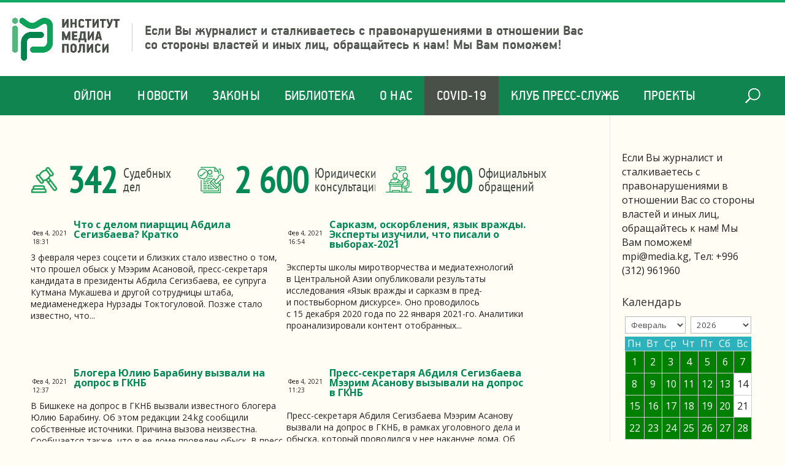

--- FILE ---
content_type: text/html; charset=UTF-8
request_url: https://media.kg/2021/02/04/
body_size: 18720
content:
<!DOCTYPE html>
<html lang="ru-RU">
<head>
	<meta charset="UTF-8" />
<meta http-equiv="X-UA-Compatible" content="IE=edge">
	<link rel="pingback" href="https://media.kg/xmlrpc.php" />

	<script type="text/javascript">
		document.documentElement.className = 'js';
	</script>

	<script>var et_site_url='https://media.kg';var et_post_id='0';function et_core_page_resource_fallback(a,b){"undefined"===typeof b&&(b=a.sheet.cssRules&&0===a.sheet.cssRules.length);b&&(a.onerror=null,a.onload=null,a.href?a.href=et_site_url+"/?et_core_page_resource="+a.id+et_post_id:a.src&&(a.src=et_site_url+"/?et_core_page_resource="+a.id+et_post_id))}
</script><meta name='robots' content='noindex, follow' />
	<style>img:is([sizes="auto" i], [sizes^="auto," i]) { contain-intrinsic-size: 3000px 1500px }</style>
	
	<!-- This site is optimized with the Yoast SEO plugin v24.2 - https://yoast.com/wordpress/plugins/seo/ -->
	<title>04.02.2021 - Институт Медиа Полиси</title>
	<meta property="og:locale" content="ru_RU" />
	<meta property="og:type" content="website" />
	<meta property="og:title" content="04.02.2021 - Институт Медиа Полиси" />
	<meta property="og:url" content="https://media.kg/2021/02/04/" />
	<meta property="og:site_name" content="Институт Медиа Полиси" />
	<meta name="twitter:card" content="summary_large_image" />
	<script type="application/ld+json" class="yoast-schema-graph">{"@context":"https://schema.org","@graph":[{"@type":"CollectionPage","@id":"https://media.kg/2021/02/04/","url":"https://media.kg/2021/02/04/","name":"04.02.2021 - Институт Медиа Полиси","isPartOf":{"@id":"https://media.kg/#website"},"breadcrumb":{"@id":"https://media.kg/2021/02/04/#breadcrumb"},"inLanguage":"ru-RU"},{"@type":"BreadcrumbList","@id":"https://media.kg/2021/02/04/#breadcrumb","itemListElement":[{"@type":"ListItem","position":1,"name":"Главная","item":"https://media.kg/"},{"@type":"ListItem","position":2,"name":"Архивы для 04.02.2021"}]},{"@type":"WebSite","@id":"https://media.kg/#website","url":"https://media.kg/","name":"Институт Медиа Полиси","description":"Защита прав журналистов и СМИ в Кыргызстане","potentialAction":[{"@type":"SearchAction","target":{"@type":"EntryPoint","urlTemplate":"https://media.kg/?s={search_term_string}"},"query-input":{"@type":"PropertyValueSpecification","valueRequired":true,"valueName":"search_term_string"}}],"inLanguage":"ru-RU"}]}</script>
	<!-- / Yoast SEO plugin. -->


<link rel='dns-prefetch' href='//fonts.googleapis.com' />
<link rel="alternate" type="application/rss+xml" title="Институт Медиа Полиси &raquo; Лента" href="https://media.kg/feed/" />
		<!-- This site uses the Google Analytics by MonsterInsights plugin v9.2.4 - Using Analytics tracking - https://www.monsterinsights.com/ -->
		<!-- Примечание: MonsterInsights в настоящее время не настроен на этом сайте. Владелец сайта должен пройти аутентификацию в Google Analytics на панели настроек MonsterInsights. -->
					<!-- No tracking code set -->
				<!-- / Google Analytics by MonsterInsights -->
		<script type="text/javascript">
/* <![CDATA[ */
window._wpemojiSettings = {"baseUrl":"https:\/\/s.w.org\/images\/core\/emoji\/15.0.3\/72x72\/","ext":".png","svgUrl":"https:\/\/s.w.org\/images\/core\/emoji\/15.0.3\/svg\/","svgExt":".svg","source":{"concatemoji":"https:\/\/media.kg\/wp-includes\/js\/wp-emoji-release.min.js?ver=6.7.4"}};
/*! This file is auto-generated */
!function(i,n){var o,s,e;function c(e){try{var t={supportTests:e,timestamp:(new Date).valueOf()};sessionStorage.setItem(o,JSON.stringify(t))}catch(e){}}function p(e,t,n){e.clearRect(0,0,e.canvas.width,e.canvas.height),e.fillText(t,0,0);var t=new Uint32Array(e.getImageData(0,0,e.canvas.width,e.canvas.height).data),r=(e.clearRect(0,0,e.canvas.width,e.canvas.height),e.fillText(n,0,0),new Uint32Array(e.getImageData(0,0,e.canvas.width,e.canvas.height).data));return t.every(function(e,t){return e===r[t]})}function u(e,t,n){switch(t){case"flag":return n(e,"\ud83c\udff3\ufe0f\u200d\u26a7\ufe0f","\ud83c\udff3\ufe0f\u200b\u26a7\ufe0f")?!1:!n(e,"\ud83c\uddfa\ud83c\uddf3","\ud83c\uddfa\u200b\ud83c\uddf3")&&!n(e,"\ud83c\udff4\udb40\udc67\udb40\udc62\udb40\udc65\udb40\udc6e\udb40\udc67\udb40\udc7f","\ud83c\udff4\u200b\udb40\udc67\u200b\udb40\udc62\u200b\udb40\udc65\u200b\udb40\udc6e\u200b\udb40\udc67\u200b\udb40\udc7f");case"emoji":return!n(e,"\ud83d\udc26\u200d\u2b1b","\ud83d\udc26\u200b\u2b1b")}return!1}function f(e,t,n){var r="undefined"!=typeof WorkerGlobalScope&&self instanceof WorkerGlobalScope?new OffscreenCanvas(300,150):i.createElement("canvas"),a=r.getContext("2d",{willReadFrequently:!0}),o=(a.textBaseline="top",a.font="600 32px Arial",{});return e.forEach(function(e){o[e]=t(a,e,n)}),o}function t(e){var t=i.createElement("script");t.src=e,t.defer=!0,i.head.appendChild(t)}"undefined"!=typeof Promise&&(o="wpEmojiSettingsSupports",s=["flag","emoji"],n.supports={everything:!0,everythingExceptFlag:!0},e=new Promise(function(e){i.addEventListener("DOMContentLoaded",e,{once:!0})}),new Promise(function(t){var n=function(){try{var e=JSON.parse(sessionStorage.getItem(o));if("object"==typeof e&&"number"==typeof e.timestamp&&(new Date).valueOf()<e.timestamp+604800&&"object"==typeof e.supportTests)return e.supportTests}catch(e){}return null}();if(!n){if("undefined"!=typeof Worker&&"undefined"!=typeof OffscreenCanvas&&"undefined"!=typeof URL&&URL.createObjectURL&&"undefined"!=typeof Blob)try{var e="postMessage("+f.toString()+"("+[JSON.stringify(s),u.toString(),p.toString()].join(",")+"));",r=new Blob([e],{type:"text/javascript"}),a=new Worker(URL.createObjectURL(r),{name:"wpTestEmojiSupports"});return void(a.onmessage=function(e){c(n=e.data),a.terminate(),t(n)})}catch(e){}c(n=f(s,u,p))}t(n)}).then(function(e){for(var t in e)n.supports[t]=e[t],n.supports.everything=n.supports.everything&&n.supports[t],"flag"!==t&&(n.supports.everythingExceptFlag=n.supports.everythingExceptFlag&&n.supports[t]);n.supports.everythingExceptFlag=n.supports.everythingExceptFlag&&!n.supports.flag,n.DOMReady=!1,n.readyCallback=function(){n.DOMReady=!0}}).then(function(){return e}).then(function(){var e;n.supports.everything||(n.readyCallback(),(e=n.source||{}).concatemoji?t(e.concatemoji):e.wpemoji&&e.twemoji&&(t(e.twemoji),t(e.wpemoji)))}))}((window,document),window._wpemojiSettings);
/* ]]> */
</script>
<meta content="Divi Perfekt v.1.0.0" name="generator"/><style id='wp-emoji-styles-inline-css' type='text/css'>

	img.wp-smiley, img.emoji {
		display: inline !important;
		border: none !important;
		box-shadow: none !important;
		height: 1em !important;
		width: 1em !important;
		margin: 0 0.07em !important;
		vertical-align: -0.1em !important;
		background: none !important;
		padding: 0 !important;
	}
</style>
<link rel='stylesheet' id='wp-block-library-css' href='https://media.kg/wp-includes/css/dist/block-library/style.min.css?ver=6.7.4' type='text/css' media='all' />
<style id='classic-theme-styles-inline-css' type='text/css'>
/*! This file is auto-generated */
.wp-block-button__link{color:#fff;background-color:#32373c;border-radius:9999px;box-shadow:none;text-decoration:none;padding:calc(.667em + 2px) calc(1.333em + 2px);font-size:1.125em}.wp-block-file__button{background:#32373c;color:#fff;text-decoration:none}
</style>
<style id='global-styles-inline-css' type='text/css'>
:root{--wp--preset--aspect-ratio--square: 1;--wp--preset--aspect-ratio--4-3: 4/3;--wp--preset--aspect-ratio--3-4: 3/4;--wp--preset--aspect-ratio--3-2: 3/2;--wp--preset--aspect-ratio--2-3: 2/3;--wp--preset--aspect-ratio--16-9: 16/9;--wp--preset--aspect-ratio--9-16: 9/16;--wp--preset--color--black: #000000;--wp--preset--color--cyan-bluish-gray: #abb8c3;--wp--preset--color--white: #ffffff;--wp--preset--color--pale-pink: #f78da7;--wp--preset--color--vivid-red: #cf2e2e;--wp--preset--color--luminous-vivid-orange: #ff6900;--wp--preset--color--luminous-vivid-amber: #fcb900;--wp--preset--color--light-green-cyan: #7bdcb5;--wp--preset--color--vivid-green-cyan: #00d084;--wp--preset--color--pale-cyan-blue: #8ed1fc;--wp--preset--color--vivid-cyan-blue: #0693e3;--wp--preset--color--vivid-purple: #9b51e0;--wp--preset--gradient--vivid-cyan-blue-to-vivid-purple: linear-gradient(135deg,rgba(6,147,227,1) 0%,rgb(155,81,224) 100%);--wp--preset--gradient--light-green-cyan-to-vivid-green-cyan: linear-gradient(135deg,rgb(122,220,180) 0%,rgb(0,208,130) 100%);--wp--preset--gradient--luminous-vivid-amber-to-luminous-vivid-orange: linear-gradient(135deg,rgba(252,185,0,1) 0%,rgba(255,105,0,1) 100%);--wp--preset--gradient--luminous-vivid-orange-to-vivid-red: linear-gradient(135deg,rgba(255,105,0,1) 0%,rgb(207,46,46) 100%);--wp--preset--gradient--very-light-gray-to-cyan-bluish-gray: linear-gradient(135deg,rgb(238,238,238) 0%,rgb(169,184,195) 100%);--wp--preset--gradient--cool-to-warm-spectrum: linear-gradient(135deg,rgb(74,234,220) 0%,rgb(151,120,209) 20%,rgb(207,42,186) 40%,rgb(238,44,130) 60%,rgb(251,105,98) 80%,rgb(254,248,76) 100%);--wp--preset--gradient--blush-light-purple: linear-gradient(135deg,rgb(255,206,236) 0%,rgb(152,150,240) 100%);--wp--preset--gradient--blush-bordeaux: linear-gradient(135deg,rgb(254,205,165) 0%,rgb(254,45,45) 50%,rgb(107,0,62) 100%);--wp--preset--gradient--luminous-dusk: linear-gradient(135deg,rgb(255,203,112) 0%,rgb(199,81,192) 50%,rgb(65,88,208) 100%);--wp--preset--gradient--pale-ocean: linear-gradient(135deg,rgb(255,245,203) 0%,rgb(182,227,212) 50%,rgb(51,167,181) 100%);--wp--preset--gradient--electric-grass: linear-gradient(135deg,rgb(202,248,128) 0%,rgb(113,206,126) 100%);--wp--preset--gradient--midnight: linear-gradient(135deg,rgb(2,3,129) 0%,rgb(40,116,252) 100%);--wp--preset--font-size--small: 13px;--wp--preset--font-size--medium: 20px;--wp--preset--font-size--large: 36px;--wp--preset--font-size--x-large: 42px;--wp--preset--spacing--20: 0.44rem;--wp--preset--spacing--30: 0.67rem;--wp--preset--spacing--40: 1rem;--wp--preset--spacing--50: 1.5rem;--wp--preset--spacing--60: 2.25rem;--wp--preset--spacing--70: 3.38rem;--wp--preset--spacing--80: 5.06rem;--wp--preset--shadow--natural: 6px 6px 9px rgba(0, 0, 0, 0.2);--wp--preset--shadow--deep: 12px 12px 50px rgba(0, 0, 0, 0.4);--wp--preset--shadow--sharp: 6px 6px 0px rgba(0, 0, 0, 0.2);--wp--preset--shadow--outlined: 6px 6px 0px -3px rgba(255, 255, 255, 1), 6px 6px rgba(0, 0, 0, 1);--wp--preset--shadow--crisp: 6px 6px 0px rgba(0, 0, 0, 1);}:where(.is-layout-flex){gap: 0.5em;}:where(.is-layout-grid){gap: 0.5em;}body .is-layout-flex{display: flex;}.is-layout-flex{flex-wrap: wrap;align-items: center;}.is-layout-flex > :is(*, div){margin: 0;}body .is-layout-grid{display: grid;}.is-layout-grid > :is(*, div){margin: 0;}:where(.wp-block-columns.is-layout-flex){gap: 2em;}:where(.wp-block-columns.is-layout-grid){gap: 2em;}:where(.wp-block-post-template.is-layout-flex){gap: 1.25em;}:where(.wp-block-post-template.is-layout-grid){gap: 1.25em;}.has-black-color{color: var(--wp--preset--color--black) !important;}.has-cyan-bluish-gray-color{color: var(--wp--preset--color--cyan-bluish-gray) !important;}.has-white-color{color: var(--wp--preset--color--white) !important;}.has-pale-pink-color{color: var(--wp--preset--color--pale-pink) !important;}.has-vivid-red-color{color: var(--wp--preset--color--vivid-red) !important;}.has-luminous-vivid-orange-color{color: var(--wp--preset--color--luminous-vivid-orange) !important;}.has-luminous-vivid-amber-color{color: var(--wp--preset--color--luminous-vivid-amber) !important;}.has-light-green-cyan-color{color: var(--wp--preset--color--light-green-cyan) !important;}.has-vivid-green-cyan-color{color: var(--wp--preset--color--vivid-green-cyan) !important;}.has-pale-cyan-blue-color{color: var(--wp--preset--color--pale-cyan-blue) !important;}.has-vivid-cyan-blue-color{color: var(--wp--preset--color--vivid-cyan-blue) !important;}.has-vivid-purple-color{color: var(--wp--preset--color--vivid-purple) !important;}.has-black-background-color{background-color: var(--wp--preset--color--black) !important;}.has-cyan-bluish-gray-background-color{background-color: var(--wp--preset--color--cyan-bluish-gray) !important;}.has-white-background-color{background-color: var(--wp--preset--color--white) !important;}.has-pale-pink-background-color{background-color: var(--wp--preset--color--pale-pink) !important;}.has-vivid-red-background-color{background-color: var(--wp--preset--color--vivid-red) !important;}.has-luminous-vivid-orange-background-color{background-color: var(--wp--preset--color--luminous-vivid-orange) !important;}.has-luminous-vivid-amber-background-color{background-color: var(--wp--preset--color--luminous-vivid-amber) !important;}.has-light-green-cyan-background-color{background-color: var(--wp--preset--color--light-green-cyan) !important;}.has-vivid-green-cyan-background-color{background-color: var(--wp--preset--color--vivid-green-cyan) !important;}.has-pale-cyan-blue-background-color{background-color: var(--wp--preset--color--pale-cyan-blue) !important;}.has-vivid-cyan-blue-background-color{background-color: var(--wp--preset--color--vivid-cyan-blue) !important;}.has-vivid-purple-background-color{background-color: var(--wp--preset--color--vivid-purple) !important;}.has-black-border-color{border-color: var(--wp--preset--color--black) !important;}.has-cyan-bluish-gray-border-color{border-color: var(--wp--preset--color--cyan-bluish-gray) !important;}.has-white-border-color{border-color: var(--wp--preset--color--white) !important;}.has-pale-pink-border-color{border-color: var(--wp--preset--color--pale-pink) !important;}.has-vivid-red-border-color{border-color: var(--wp--preset--color--vivid-red) !important;}.has-luminous-vivid-orange-border-color{border-color: var(--wp--preset--color--luminous-vivid-orange) !important;}.has-luminous-vivid-amber-border-color{border-color: var(--wp--preset--color--luminous-vivid-amber) !important;}.has-light-green-cyan-border-color{border-color: var(--wp--preset--color--light-green-cyan) !important;}.has-vivid-green-cyan-border-color{border-color: var(--wp--preset--color--vivid-green-cyan) !important;}.has-pale-cyan-blue-border-color{border-color: var(--wp--preset--color--pale-cyan-blue) !important;}.has-vivid-cyan-blue-border-color{border-color: var(--wp--preset--color--vivid-cyan-blue) !important;}.has-vivid-purple-border-color{border-color: var(--wp--preset--color--vivid-purple) !important;}.has-vivid-cyan-blue-to-vivid-purple-gradient-background{background: var(--wp--preset--gradient--vivid-cyan-blue-to-vivid-purple) !important;}.has-light-green-cyan-to-vivid-green-cyan-gradient-background{background: var(--wp--preset--gradient--light-green-cyan-to-vivid-green-cyan) !important;}.has-luminous-vivid-amber-to-luminous-vivid-orange-gradient-background{background: var(--wp--preset--gradient--luminous-vivid-amber-to-luminous-vivid-orange) !important;}.has-luminous-vivid-orange-to-vivid-red-gradient-background{background: var(--wp--preset--gradient--luminous-vivid-orange-to-vivid-red) !important;}.has-very-light-gray-to-cyan-bluish-gray-gradient-background{background: var(--wp--preset--gradient--very-light-gray-to-cyan-bluish-gray) !important;}.has-cool-to-warm-spectrum-gradient-background{background: var(--wp--preset--gradient--cool-to-warm-spectrum) !important;}.has-blush-light-purple-gradient-background{background: var(--wp--preset--gradient--blush-light-purple) !important;}.has-blush-bordeaux-gradient-background{background: var(--wp--preset--gradient--blush-bordeaux) !important;}.has-luminous-dusk-gradient-background{background: var(--wp--preset--gradient--luminous-dusk) !important;}.has-pale-ocean-gradient-background{background: var(--wp--preset--gradient--pale-ocean) !important;}.has-electric-grass-gradient-background{background: var(--wp--preset--gradient--electric-grass) !important;}.has-midnight-gradient-background{background: var(--wp--preset--gradient--midnight) !important;}.has-small-font-size{font-size: var(--wp--preset--font-size--small) !important;}.has-medium-font-size{font-size: var(--wp--preset--font-size--medium) !important;}.has-large-font-size{font-size: var(--wp--preset--font-size--large) !important;}.has-x-large-font-size{font-size: var(--wp--preset--font-size--x-large) !important;}
:where(.wp-block-post-template.is-layout-flex){gap: 1.25em;}:where(.wp-block-post-template.is-layout-grid){gap: 1.25em;}
:where(.wp-block-columns.is-layout-flex){gap: 2em;}:where(.wp-block-columns.is-layout-grid){gap: 2em;}
:root :where(.wp-block-pullquote){font-size: 1.5em;line-height: 1.6;}
</style>
<link rel='stylesheet' id='divi-style-css' href='https://media.kg/wp-content/themes/Divi/style.css?v=112&#038;ver=6.7.4' type='text/css' media='all' />
<link rel='stylesheet' id='divi-sub-style-css' href='https://media.kg/wp-content/themes/divi-media/style.css?ver=6.7.4' type='text/css' media='all' />
<link rel='stylesheet' id='divi-fonts-css' href='https://fonts.googleapis.com/css?family=Open+Sans:300italic,400italic,600italic,700italic,800italic,400,300,600,700,800&#038;subset=latin,latin-ext' type='text/css' media='all' />
<link rel='stylesheet' id='wp-pagenavi-css' href='https://media.kg/wp-content/plugins/wp-pagenavi/pagenavi-css.css?ver=2.70' type='text/css' media='all' />
<link rel='stylesheet' id='dashicons-css' href='https://media.kg/wp-includes/css/dashicons.min.css?ver=6.7.4' type='text/css' media='all' />
<script type="text/javascript" src="https://media.kg/wp-includes/js/jquery/jquery.min.js?ver=3.7.1" id="jquery-core-js"></script>
<script type="text/javascript" src="https://media.kg/wp-includes/js/jquery/jquery-migrate.min.js?ver=3.4.1" id="jquery-migrate-js"></script>
<script type="text/javascript" id="et-core-api-spam-recaptcha-js-extra">
/* <![CDATA[ */
var et_core_api_spam_recaptcha = {"site_key":"","page_action":{"action":"chtosdelompiarshhiczabdilasegizbaevakratko"}};
/* ]]> */
</script>
<script type="text/javascript" src="https://media.kg/wp-content/themes/Divi/core/admin/js/recaptcha.js?ver=6.7.4" id="et-core-api-spam-recaptcha-js"></script>
<link rel="https://api.w.org/" href="https://media.kg/wp-json/" /><link rel="EditURI" type="application/rsd+xml" title="RSD" href="https://media.kg/xmlrpc.php?rsd" />
<meta name="generator" content="WordPress 6.7.4" />

	<script type="text/javascript">
	    var ajaxurl = 'https://media.kg/wp-admin/admin-ajax.php';
	</script>

	<style type="text/css">
		.ajax-calendar{
			position:relative;
		}

		#ajax_ac_widget th {
		background: none repeat scroll 0 0 #2cb2bc;
		color: #FFFFFF;
		font-weight: normal;
		padding: 5px 1px;
		text-align: center;
		 font-size: 16px;
		}
		#ajax_ac_widget {
			padding: 5px;
		}
		
		#ajax_ac_widget td {
			border: 1px solid #CCCCCC;
			text-align: center;
		}
		
		#my-calendar a {
			background: none repeat scroll 0 0 #008000;
			color: #FFFFFF;
			display: block;
			padding: 6px 0;
			width: 100% !important;
		}
		#my-calendar{
			width:100%;
		}
		
		
		#my_calender span {
			display: block;
			padding: 6px 0;
			width: 100% !important;
		}
		
		#today a,#today span {
			   background: none repeat scroll 0 0 #2cb2bc !important;
			color: #FFFFFF;
		}
		#ajax_ac_widget #my_year {
			float: right;
		}
		.select_ca #my_month {
			float: left;
		}

	</style>
	<meta name="viewport" content="width=device-width, initial-scale=1.0, maximum-scale=1.0, user-scalable=0" /><link rel="shortcut icon" href="" /><!-- Global site tag (gtag.js) - Google Analytics -->
<script async src="https://www.googletagmanager.com/gtag/js?id=UA-140796172-1"></script>
<script>
  window.dataLayer = window.dataLayer || [];
  function gtag(){dataLayer.push(arguments);}
  gtag('js', new Date());

  gtag('config', 'UA-140796172-1');
</script>

<script>
jQuery(document).ready(function(){       
	jQuery(window).scroll(function(){
	  var sticky = jQuery('#et-top-navigation'),
		  scroll = jQuery(window).scrollTop();

	  if (scroll >= 124) {
		  sticky.addClass('fixed'); 
		  jQuery('#main-header').addClass('fixed');
	  } else {
		  sticky.removeClass('fixed'); 
		  jQuery('#main-header').removeClass('fixed');
	  }
	});
});
</script>
<link rel="shortcut icon" href="/favicon.png" type="image/png"><link rel="stylesheet" id="et-divi-customizer-global-cached-inline-styles" href="https://media.kg/wp-content/et-cache/global/et-divi-customizer-global-1766344707425.min.css" onerror="et_core_page_resource_fallback(this, true)" onload="et_core_page_resource_fallback(this)" /></head>
<body class="archive date et_pb_button_helper_class et_non_fixed_nav et_show_nav et_primary_nav_dropdown_animation_fade et_secondary_nav_dropdown_animation_fade et_header_style_centered et_pb_footer_columns4 et_cover_background et_pb_gutter osx et_pb_gutters3 et_right_sidebar et_divi_theme et-db et_minified_js et_minified_css">
	<div class="social_private"></div>
	<div id="page-container">

	
	
			<header id="main-header" data-height-onload="66">
			<div class="container clearfix et_menu_container">
							<div class="logo_container">
					<span class="logo_helper"></span>
					<a href="https://media.kg/">
						<img src="http://www.media.kg/wp-content/uploads/2020/02/logo.png" alt="Институт Медиа Полиси" id="logo" data-height-percentage="54" />
					</a>
					<div class="logo-slogan">
						Если Вы журналист и сталкиваетесь с правонарушениями в
						отношении Вас со стороны властей и иных лиц, обращайтесь к нам!
						Мы Вам поможем!
					</div>
										<div id="et_top_search">
						<span id="et_search_icon"></span>
					</div>
									</div>
							
			</div> <!-- .container -->
			<div id="et-top-navigation" data-height="66" data-fixed-height="40">
											<nav id="top-menu-nav">
						<ul id="top-menu" class="nav"><li id="menu-item-25402" class="menu-item menu-item-type-post_type menu-item-object-page menu-item-25402"><a href="https://media.kg/oilon/">Ойлон</a></li>
<li id="menu-item-25389" class="menu-item menu-item-type-taxonomy menu-item-object-category menu-item-25389"><a href="https://media.kg/category/news/">Новости</a></li>
<li id="menu-item-30026" class="menu-item menu-item-type-post_type menu-item-object-page menu-item-30026"><a href="https://media.kg/zakony/" title="Законы КР о СМИ">Законы</a></li>
<li id="menu-item-27709" class="menu-item menu-item-type-post_type menu-item-object-page menu-item-27709"><a href="https://media.kg/biblioteka/">Библиотека</a></li>
<li id="menu-item-25765" class="menu-item menu-item-type-post_type menu-item-object-page menu-item-25765"><a href="https://media.kg/about-us/">О нас</a></li>
<li id="menu-item-28152" class="menu-item menu-item-type-custom menu-item-object-custom menu-item-28152"><a href="https://media.kg/covid-19-vse-materialy/28116/">COVID-19</a></li>
<li id="menu-item-30252" class="menu-item menu-item-type-post_type menu-item-object-page menu-item-30252"><a href="https://media.kg/klub-press-sluzhb-2/">Клуб Пресс-служб</a></li>
<li id="menu-item-32324" class="menu-item menu-item-type-post_type menu-item-object-page menu-item-32324"><a href="https://media.kg/blogi/">ПРОЕКТЫ</a></li>
</ul>						</nav>
					
					
					

					<div id="et_mobile_nav_menu">
				<div class="mobile_nav closed">
					<span class="select_page">Выбрать раздел</span>
					<span class="mobile_menu_bar mobile_menu_bar_toggle"></span>
				</div>
			</div>

					<div class="et_search_outer">
						<div class="container et_search_form_container">
							<form role="search" method="get" class="et-search-form" action="https://media.kg/">
							<input type="search" class="et-search-field" placeholder="Поиск &hellip;" value="" name="s" title="Поиск:" />							</form>
							<span class="et_close_search_field"></span>
						</div>
					</div>
				</div> <!-- #et-top-navigation -->
		</header> <!-- #main-header -->
			<div id="et-main-area">
	
    <div id="main-content">
        <div class="container">
            <div id="content-area" class="clearfix">
                <div id="left-area">

                    <div class="et_pb_section et_pb_section_0 et_section_regular">
                        <div class="et_pb_row et_pb_row_0 blc_numbers">
                            <div class="et_pb_column et_pb_column_1_3 et_pb_column_0  et_pb_css_mix_blend_mode_passthrough">
                                <a href="https://media.kg/courting-the-media/">
                                    <div class="et_pb_module et_pb_text et_pb_text_0 top-counters counts-wrap et_clickable  et_pb_text_align_left et_pb_bg_layout_light">
                                        <div class="et_pb_text_inner">
                                            <div class="counts__val">342</div>
                                            <div class="counts__name">Судебных<br>дел</div>
                                        </div>
                                    </div> <!-- .et_pb_text -->
                                </a>
                            </div> <!-- .et_pb_column -->
                            <div class="et_pb_column et_pb_column_1_3 et_pb_column_1  et_pb_css_mix_blend_mode_passthrough">
                                <a href="https://media.kg/konsultacii-po-voprosam-smi/">
                                    <div class="et_pb_module et_pb_text et_pb_text_1 top-counters counts-wrap et_clickable  et_pb_text_align_left et_pb_bg_layout_light">
                                        <div class="et_pb_text_inner">
                                            <div class="counts__val">2 600</div>
                                            <div class="counts__name">Юридических<br>консультаций</div>
                                        </div>
                                    </div> <!-- .et_pb_text -->
                                </a>
                            </div> <!-- .et_pb_column -->
                            <div class="et_pb_column et_pb_column_1_3 et_pb_column_2  et_pb_css_mix_blend_mode_passthrough et-last-child">
                                <a href="/appeals-and-declarations/">
                                    <div class="et_pb_module et_pb_text et_pb_text_2 top-counters counts-wrap et_clickable  et_pb_text_align_left et_pb_bg_layout_light">
                                        <div class="et_pb_text_inner">
                                            <div class="counts__val">190</div>
                                            <div class="counts__name">Официальных<br>обращений</div>
                                        </div>
                                    </div> <!-- .et_pb_text -->
                                </a>
                            </div> <!-- .et_pb_column -->


                        </div> <!-- .et_pb_row -->
                    </div>


                    
                            <article id="post-36856" class="et_pb_post post-36856 post type-post status-publish format-standard hentry category-news">

                                
                                                                                                            <h2 class="entry-title"><a
                                                    href="https://media.kg/news/chto-s-delom-piarshhicz-abdila-segizbaeva-kratko/">Что с делом пиарщиц Абдила Сегизбаева? Кратко</a></h2>
                                    
                                    <p class="post-meta"><span class="published">Фев 4, 2021 18:31</span> | <a href="https://media.kg/category/news/" rel="category tag">Новости</a></p>3 февраля через соцсети и близких стало известно о том, что прошел обыск у Мээрим Асановой, пресс-секретаря кандидата в президенты Абдила Сегизбаева, ее супруга Кутмана Мукашева и другой сотрудницы штаба, медиаменеджера Нурзады Токтогуловой. Позже стало известно, что...                                
                            </article> <!-- .et_pb_post -->
                        
                            <article id="post-36861" class="et_pb_post post-36861 post type-post status-publish format-standard hentry category-news">

                                
                                                                                                            <h2 class="entry-title"><a
                                                    href="https://media.kg/news/sarkazm-oskorbleniya-yazyk-vrazhdy-eksperty-izuchili-chto-pisali-o-vyborah-2021/">Сарказм, оскорбления, язык вражды. Эксперты изучили, что писали о выборах-2021</a></h2>
                                    
                                    <p class="post-meta"><span class="published">Фев 4, 2021 16:54</span> | <a href="https://media.kg/category/news/" rel="category tag">Новости</a></p>Эксперты школы миротворчества и медиатехнологий в Центральной Азии опубликовали результаты исследования «Язык вражды и сарказм в пред- и поствыборном дискурсе». Оно проводилось с 15 декабря 2020 года по 22 января 2021-го. Аналитики проанализировали контент отобранных...                                
                            </article> <!-- .et_pb_post -->
                        
                            <article id="post-30225" class="et_pb_post post-30225 post type-post status-publish format-standard has-post-thumbnail hentry category-news">

                                                                        <a class="entry-featured-image-url" href="https://media.kg/news/blogera-yuliyu-barabinu-vyzvali-na-dopros-v-gknb/">
                                            <img src="https://media.kg/wp-content/uploads/2021/02/20210203_20170315_051117__660330.jpg" alt="Блогера Юлию Барабину вызвали на допрос в ГКНБ" class="" width='1080' height='675' />                                        </a>
                                    
                                                                                                            <h2 class="entry-title"><a
                                                    href="https://media.kg/news/blogera-yuliyu-barabinu-vyzvali-na-dopros-v-gknb/">Блогера Юлию Барабину вызвали на допрос в ГКНБ</a></h2>
                                    
                                    <p class="post-meta"><span class="published">Фев 4, 2021 12:37</span> | <a href="https://media.kg/category/news/" rel="category tag">Новости</a></p>В Бишкеке на допрос в ГКНБ вызвали известного блогера Юлию Барабину. Об этом редакции 24.kg сообщили собственные источники. Причина вызова неизвестна. Сообщается также, что в ее доме проведен обыск. В пресс-центре госкомитета эту информацию пока не комментируют. Фото...                                
                            </article> <!-- .et_pb_post -->
                        
                            <article id="post-36864" class="et_pb_post post-36864 post type-post status-publish format-standard hentry category-news">

                                
                                                                                                            <h2 class="entry-title"><a
                                                    href="https://media.kg/news/press-sekretarya-abdilya-segizbaeva-meerim-asanovu-vyzyvali-na-dopros-v-gknb/">Пресс-секретаря Абдиля Сегизбаева Мээрим Асанову вызывали на допрос в ГКНБ</a></h2>
                                    
                                    <p class="post-meta"><span class="published">Фев 4, 2021 11:23</span> | <a href="https://media.kg/category/news/" rel="category tag">Новости</a></p>Пресс-секретаря Абдиля Сегизбаева Мээрим Асанову вызвали на допрос в ГКНБ, в рамках уголовного дела и обыска, который проводился у нее накануне дома. Об этом Kaktus.media сообщили ее близкие. Напомним, 3 февраля в домах сотрудников штаба Абдиля Сегизбаева был обыск,...                                
                            </article> <!-- .et_pb_post -->
                                        </div> <!-- #left-area -->

                	<div id="sidebar">
		<div id="text-6" class="et_pb_widget widget_text">			<div class="textwidget"><div class="download">
			<div ><div ><p>Если Вы журналист и сталкиваетесь с правонарушениями в отношении Вас со стороны властей и иных лиц, обращайтесь к нам! Мы Вам поможем! <a href="/cdn-cgi/l/email-protection" class="__cf_email__" data-cfemail="caa7baa38aa7afaea3abe4a1ad">[email&#160;protected]</a>, Тел: +996 (312) 961960</p>
</div></div>	</div></div>
		</div> <!-- end .et_pb_widget --><div id="ajax_ac_widget-3" class="et_pb_widget widget_ajax_ac_widget"><h4 class="widgettitle">Календарь</h4><div id="ajax_ac_widget"><div class="select_ca"><select name="month" id="my_month" ><option value="01">Январь</option><option value="02" selected="selected" >Февраль</option><option value="03">Март</option><option value="04">Апрель</option><option value="05">Май</option><option value="06">Июнь</option><option value="07">Июль</option><option value="08">Август</option><option value="09">Сентябрь</option><option value="10">Октябрь</option><option value="11">Ноябрь</option><option value="12">Декабрь</option></select><select name="Year" id="my_year" ><option value="2026">2026</option></select></div><!--select ca --><div class="clear" style="clear:both; margin-bottom: 5px;"></div><div class="ajax-calendar"><div class="aj-loging" style="left: 49%;position: absolute;top: 50%; display:none"><img src="https://media.kg/wp-content/plugins/ajax-archive-calendar/loading.gif" /></div><div id="my_calender"><table id="my-calendar">
	<thead>
	<tr>
		<th class="Пн" scope="col" title="Понедельник">Пн</th>
		<th class="Вт" scope="col" title="Вторник">Вт</th>
		<th class="Ср" scope="col" title="Среда">Ср</th>
		<th class="Чт" scope="col" title="Четверг">Чт</th>
		<th class="Пт" scope="col" title="Пятница">Пт</th>
		<th class="Сб" scope="col" title="Суббота">Сб</th>
		<th class="Вс" scope="col" title="Воскресенье">Вс</th>
	</tr>
	</thead>

	<tbody>
	<tr><td class="notday"><a class="has-post" href="https://media.kg/2021/02/01/" title="Жапаров освободил от должности Нургазы Анаркулова. На его место назначена телеведущая Нуркамал Асканова
Журналиста Ыдырыса Исакова вызвали на допрос в ГКНБ Бишкека по делу экс-финполовца Токоева
Журналиста Ыдырыса Исакова грозят принудительно доставить на допрос в ГКНБ
Депутат обвинил парламент в цензуре из-за отказа в публикации законопроекта">1</a></td><td class="notday"><a class="has-post" href="https://media.kg/2021/02/02/" title="В парламенте предложили продать государственные телеканалы «Пирамида» и «Пятый канал»
Жогорку Кенеш примет проект новой Конституции без общественного обсуждения
Адвоката Нурбека Токтакунова задержали по жалобе из группы WhatsApp. Он готовит обращение в ГУВД
В парламенте предложили продать гостелеканалы «Пирамида» и «Пятый канал» в частные руки">2</a></td><td class="notday"><a class="has-post" href="https://media.kg/2021/02/03/" title="Блогер Юлия Барабина вышла из ГКНБ. Допрос длился больше восьми часов
Суд Матраимовых против СМИ приостановлен: Адвокаты экс-таможенника обжаловали отказ судьи запрещать цитаты из расследований
Продолжится судебное заседание по иску Матраимовых против СМИ
Мээрим Асанова об обыске: Изъяли даже ноутбук, на котором дети смотрят мультики
«Разжигают межнациональную рознь». Сотрудники ГКНБ провели обыск у блогерки Юлии Барабиной и увезли её на допрос за публикации в Facebook
«Кажется, перегнули немного». Мээрим Асанова о сегодняшних обысках и допросах из-за публикаций в Facebook
Сотрудниц штаба Сегизбаева подозревают в разжигании межнациональной розни
Суд отклонил ходатайство Матраимова о запрете распространения информации из журналистских расследований">3</a></td><td class="notday"><a class="has-post" href="https://media.kg/2021/02/04/" title="Что с делом пиарщиц Абдила Сегизбаева? Кратко
Сарказм, оскорбления, язык вражды. Эксперты изучили, что писали о выборах-2021
Блогера Юлию Барабину вызвали на допрос в ГКНБ
Пресс-секретаря Абдиля Сегизбаева Мээрим Асанову вызывали на допрос в ГКНБ">4</a></td><td class="notday"><a class="has-post" href="https://media.kg/2021/02/05/" title="Кыргызстан ухудшил позиции в рейтинге уровня демократии
Мониторинг социальных сетей в предвыборный период 2021. 60 тысяч постов в поддержку Жапарова только в одной группе Facebook
Военная прокуратура обжаловала решение суда о праве выхода «Апрель ТВ» в телеэфир
Юристы о деле блогеров: Статья 313 стала инструментом борьбы с инакомыслящим
Дело блогеров. Юристы считают уголовное преследование недопустимым и незаконным
«Институт Медиа Полиси» прокомментировал законность допросов членов штаба Сегизбаева и блогера Барабиной
Комментарий ИМП по поводу вызова на допрос сотрудников предвыборного штаба Абдиля Сегизбаева
Почему чиновники президента вооружились самыми плохими методами предшественников
&#171;Народ станет заложником авантюры властей&#187;. Юристы настаивают на обсуждении Конституции">5</a></td><td class="notday"><a class="has-post" href="https://media.kg/2021/02/06/" title="Садыр Жапаров: Фейки в Сети пытаются исказить общественное мнение о нашей работе">6</a></td><td class="notday"><a class="has-post" href="https://media.kg/2021/02/07/" title="Фейки, критикующие власть, пытаются исказить общественное мнение — Жапаров">7</a></td>
	</tr>
	<tr>
		<td class="notday"><a class="has-post" href="https://media.kg/2021/02/08/" title="Вице-мэр Бишкека предложил публиковать в соцсетях фотографии ворующих люки
Игра Quiz Night на тему «Свобода слова», посвященная 15-летнему юбилею ОФ «Институт Медиа Полиси»
Должны ли телеканалы маркировать программы, кто контролирует деятельность телеканалов, и какие меры могут быть приняты?
Юридическое заключение для Интерньюс в КР о нормах избирательного законодательства КР, касающиеся проведения дебатов, обсуждений
Депутатам парламента проект новой Конституции так и не раздали
Проект новой Конституции ещё не поступил в парламент, он на лингвистической экспертизе — пресс-служба ЖК
За провокационные комментарии на сайтах адвокат оштрафован на 300 тыс. сомов
Где проект Конституции? Депутаты все еще не получили документ">8</a></td><td class="notday"><a class="has-post" href="https://media.kg/2021/02/09/" title="Журналисты мешали. Суд по делу Райымбека Матраимова отложен
Почему? Судья по делу Райымбека Матраимова удалила прессу, зал закрыли на замок
Заседание суда по делу Матраимова перенесено на 18 февраля
Райымбек Матраимов пришел в суд (фото, видео). Журналистов выгнали, а дверь закрыли
«Разжигал межнациональную вражду». Адвоката оштрафовали на 300 тысяч сомов из-за комментариев в интернете
Проект новой Конституции будет приниматься без обсуждения?
Проект Конституции опубликовали для общественного обсуждения">9</a></td><td class="notday"><a class="has-post" href="https://media.kg/2021/02/10/" title="Одним постом: «Хитрый президент, ни за что не отвечающий». Дастан Бекешев высказался о проекте новой Конституции
Президент — лицо власти и глава кабмина, парламент станет меньше, а доступ к информации могут ограничить. Что предлагается в проекте новой Конституции Кыргызстана?
По делу Матраимова судья нарушает нормы УПК
Юрист Института медиа полиси полагает, что судья не имела права проводить закрытое заседание по делу Матраимова
Юрист о нарушениях во вчерашнем судебном процессе по делу Райымбека Матраимова
Журналисты должны присутствовать на судах по делу Матраимова. Мнение экспертов">10</a></td><td class="notday"><a class="has-post" href="https://media.kg/2021/02/11/" title="Судью по делу Матраимова назначал уже Садыр Жапаров
Как журналисты пытались получить комментарий у прокурора по делу Матраимова. Веселое видео
В 83 странах пандемия коронавируса стала поводом для ущемления свободы слова
Фото дня. Как охрана и адвокаты не дают журналистам Матраимова фотографировать">11</a></td><td class="notday"><a class="has-post" href="https://media.kg/2021/02/12/" title="В память об Уланбеке Эгизбаеве в Бишкеке прошел форум «Чындык»
&#171;Это же не Райым&#187;. Как суды поделили людей на простых и непростых смертных
Юристы «Адилета» изучили проект новой Конституции: документ требует доработки
Райым‑Три тысячи. Осужденный за коррупцию глава клана Матраимовых избежал тюрьмы, получив минимальный штраф
Посол США о том, почему Кыргызстан все еще остается самой демократичной страной региона
Местные выборы. ЦИК отметила роль региональных СМИ в информировании избирателей
Помните скандальный Закон &#171;Об НКО&#187;? Его положения юристы нашли в новой Конституции
Посол США в КР: Профессия журналиста одинаково опасна в Бишкеке и Вашингтоне
Юристы о проекте Конституции: Нельзя вносить в парламент в таком виде (анализ)
Проект новой Конституции. За что президент может быть отрешен от должности">12</a></td><td class="notday"><a class="has-post" href="https://media.kg/2021/02/13/" title="Как связан прокурор по делу Райымбека Матраимова с партией «Мекеним Кыргызстан»?
Как прокурор по делу Матраимова связан с таможней и партией «Мекеним Кыргызстан»? Возможен конфликт интересов
Как в проекте Конституции смешались моральные и правовые нормы">13</a></td><td class="notday"><span class="notpost">14</span></td>
	</tr>
	<tr>
		<td class="notday"><a class="has-post" href="https://media.kg/2021/02/15/" title="&#171;Меня выдавили из страны&#187;. Блогер Юлия Барабина, у которой провели обыск, уехала из КР
Независимые юристы о новом проекте Конституции Кыргызстана
«Сами не знают, зачем пришли». Как ОТРК осветил мирный марш против коррупции 14 февраля
Динара Ошурахунова: Конституция написана в интересах не народа и даже не Садыра Жапарова
Разгон марша за права женщин. Бишкекский горсуд отменил решение райсуда
Юрист: Под видом защиты подрастающего поколения вводится цензура
Юристы: Редакции Конституции от ноября и февраля отличаются. Появилась химера">15</a></td><td class="notday"><a class="has-post" href="https://media.kg/2021/02/16/" title="Проект новой Конституции. Правозащитники направили обращение президенту
«Бомба замедленного действия». Юристы раскритиковали проект Конституции и рассказали о его рисках
«7 канал» опубликовал допрос в ГКНБ о том, что журналисту Али Токтакунову заплатили за материалы о коррупции на таможне, сам расследователь заявил о слежке. Что происходит?
Доступ к информации. Что мы ищем на сайте правительства и каких данных там нет?
Обсуждение Конституции: в избирательные комиссии призвали включить оппозицию и активистов
Проект новой Конституции. Мнение альтернативных юристов не учитывалось
&#171;Доминируют одиозные депутаты&#187;. Активисты рассказали о работе Конституционного совещания">16</a></td><td class="notday"><a class="has-post" href="https://media.kg/2021/02/17/" title="Дело Шенвари. IT-специалист: Создать профиль в Facebook с чужим фото можно за пять минут
Депутат о проекте Конституции: Где написано, что за все отвечает президент?
Аида Касымалиева: Проект Конституции делает импичмент почти невозможным
Депутаты против нормы, запрещающей уголовное преследование за клевету
Форму правления в проекте Конституции депутат сравнила с монархической
«Все в руках президента» — Никитенко о системе правления по новой Конституции
Пытались взломать сайт ГКНБ. Ведомство говорит, что хакера вычислили
Иса Омуркулов недоволен, что в проекте Конституции нет уголовного наказания за клевету
Наталья Никитенко: По новой Конституции никто не сможет отправить президента в отставку, только он сам
Почему блогеру пришлось покинуть Кыргызстан?
В Кыргызстане пытались взломать сайт ГКНБ. Подозреваемого нашли
На семинаре по информполитике расскажут, как наладить диалог госорганов и медиасообщества
&#171;Нас запутали&#187;. Активисты раскрыли &#171;заговор&#187; с новым вариантом Конституции
Доступ к информации Жогорку Кенеша. Часть сведений не известна или неудобна для анализа">17</a></td><td class="notday"><a class="has-post" href="https://media.kg/2021/02/18/" title="Комментарий А.Алагушева по решению второй инстанции дела Камрана Шенвари
Монархическое правление и наказание за клевету. Что говорили депутаты о проекте новой Конституции?
Депутат Иса Омуркулов возмутился, что в новой Конституции нет уголовного наказания за клевету
Продержался 40 дней. Главный редактор «Слово Кыргызстана» покинул пост
ОФ &#171;ИМП&#187;: Новая Конституция сильно ограничивает мирные собрания (то есть митинги)
Пять лет тюрьмы дали гражданину Афганистана за комментарий на Facebook
Пять лет за комментарий в Facebook. Камран Шенвар поклялся на Коране. Но суд не поверил">18</a></td><td class="notday"><a class="has-post" href="https://media.kg/2021/02/19/" title="Телеканал «Ала-Тоо 24» удалил новостной сюжет с критикой марша против коррупции
Эксперт о наказании за комментарий: Доказательств вины Камрана Шенвари недостаточно
Медиаэксперты сомневаются в объективности суда по делу Шенвари">19</a></td><td class="notday"><a class="has-post" href="https://media.kg/2021/02/20/" title="Ограничивает права и свободы человека, нуждается в доработке. Разбор проекта новой Конституции юристами «Института Медиа Полиси»
Райымбека Матраимова доставили в суд. Журналистов не пустили на территорию суда">20</a></td><td class="notday"><span class="notpost">21</span></td>
	</tr>
	<tr>
		<td class="notday"><a class="has-post" href="https://media.kg/2021/02/22/" title="Местные выборы. ОТРК проведет дебаты только для кандидатов в Бишкекский горкенеш">22</a></td><td class="notday"><a class="has-post" href="https://media.kg/2021/02/23/" title="Журналист Болот Темиров получил награду по борьбе с коррупцией от Госдепартамента США
В офисе газеты &#171;Слово Кыргызстана&#187; избита и. о. главного редактора
Издание «Кабарлар» назвало задержание их директора «целенаправленной подставой, чтобы очернить репутацию информагентства»
ГКНБ сообщил о задержании директора ИА «Кабарлар» за вымогательство взятки">23</a></td><td class="notday"><a class="has-post" href="https://media.kg/2021/02/24/" title="Руководителя информагентства «Кабарлар» отпустили под домашний арест
«Таможня — кормушка президентов» и «Матраимов — не один коррупционер». Как на «7 канале» защищали экс-таможенника
Factcheck.kg: Медиакритика сюжетов на «Жетинчи канале»: отсутствие баланса и использование методов манипуляции
«Нелегитимный и.о. главреда». Милиция приняла заявления от подравшихся сотрудниц «Слова Кыргызстана»">24</a></td><td class="notday"><a class="has-post" href="https://media.kg/2021/02/25/" title="Горсуд Бишкека вынес решение в пользу телеканала «Апрель» и разрешил ему выходить в эфир
«В новой Конституции много противоречий, к стабильности она привести не может» — Чолпон Джакупова
&#171;Апрель ТВ&#187; вернул право выхода в телеэфир. Горсуд отказал Военной прокуратуре в иске">25</a></td><td class="notday"><a class="has-post" href="https://media.kg/2021/02/26/" title="Ко мне на телефон с неизвестного номера поступил файл с сообщением, в котором меня предупреждали, что прикреплённый документ запрещен судом. Какие риски есть для меня при открытии этого документа?
Меня искал мужчина, представившийся милиционером — юристка Сания Токтогазиева
«Имеет право обратиться в суд» — «Институт Медиа Полиси» об обыске в доме блогерки Барабиной
Осудить нападки на СМИ, обеспечить верховенство закона и защитить женщин от насилия — рекомендации Жапарову от Human Rights Watch
Кыргызстан: блогер уехала из страны из-за преследования властями
Human Rights Watch направила Жапарову рекомендации по улучшению ситуации с правами человека в Кыргызстане">26</a></td><td class="notday"><a class="has-post" href="https://media.kg/2021/02/27/" title="Дипфейки в телеге: как интимные фото и видео становятся поводом для травли
Запрещенные книги по WhatsApp. Материалы могут произвольно причислить к экстремистским">27</a></td><td class="notday"><a class="has-post" href="https://media.kg/2021/02/28/" title="Гражданское движение «Баштан Башта» заявило о преследовании
Блогер Юлия Барабина: Во время обыска у меня забрали деньги, предназначенные на лечение
Выступая на митинге в поддержку Матраимова, депутаты дискредитировали СМИ
В Оше проходит митинг в поддержку Матраимова и против радио &#171;Азаттык&#187;">28</a></td>
	</tr>
	</tbody>
	</table></div><!--my_calender --><div class="clear" style="clear:both; margin-bottom: 5px;"></div></div></div><script data-cfasync="false" src="/cdn-cgi/scripts/5c5dd728/cloudflare-static/email-decode.min.js"></script><script type="text/javascript" >
	                 jQuery(document).on("change","#my_month,#my_year", function (e) {
                         jQuery(".aj-loging").css("display", "block");
                         jQuery("#my_calender").css("opacity", "0.30");
                         
                         var bna=0
                         var mon = jQuery("#my_month").val();
                         var year = jQuery("#my_year").val();
                         var to = year + mon;
                         var data = {
                         action: "ajax_ac",
                         ma: to,
                         bn:bna,

                         };

                         // since 2.8 ajaxurl is always defined in the admin header and points to admin-ajax.php
                         jQuery.get(ajaxurl, data, function (response) {
                         jQuery("#my_calender").html(response);
                         jQuery(".aj-loging").css("display", "none");
                         jQuery("#my_calender").css("opacity", "1.00");
                         });

                         });

                         </script>
		</div> <!-- end .et_pb_widget -->	</div> <!-- end #sidebar -->
            </div> <!-- #content-area -->
        </div> <!-- .container -->
    </div> <!-- #main-content -->

<div class="et_pb_section et_pb_section_0_tb_footer et_section_regular">


    <div class="et_pb_row et_pb_row_0_tb_footer et_pb_row_4col" style="width: 100%;">
        <div class="et_pb_column et_pb_column_1_4 et_pb_column_0_tb_footer  et_pb_css_mix_blend_mode_passthrough">


            <div class="et_pb_module et_pb_text et_pb_text_0_tb_footer  et_pb_text_align_left et_pb_bg_layout_light">


                <div class="et_pb_text_inner"><p><strong>Контакты:</strong><br> Кыргызская Республика<br> г.Бишкек,
                        ул.Панфилова, 124<br><br></p>

                </div>
            </div> <!-- .et_pb_text -->
        </div> <!-- .et_pb_column -->

        <div class="et_pb_column et_pb_column_1_4 et_pb_column_1_tb_footer  et_pb_css_mix_blend_mode_passthrough">


            <div class="et_pb_module et_pb_text et_pb_text_1_tb_footer  et_pb_text_align_left et_pb_bg_layout_light">


                <div class="et_pb_text_inner"><strong>Контактные номера:</strong><br>
                    <a href="tel:+996312961960">0 312 961 960</a>,<br>
                    Эл. почта: <a href="/cdn-cgi/l/email-protection#c4a9b4ad84a9a1a0ada5eaafa3"><span class="__cf_email__" data-cfemail="5b362b321b363e3f323a75303c">[email&#160;protected]</span></a>
                </div>
            </div> <!-- .et_pb_text -->
        </div> <!-- .et_pb_column -->
        <div class="et_pb_column et_pb_column_1_4 et_pb_column_2_tb_footer  et_pb_css_mix_blend_mode_passthrough">
            ОФ «Институт Медиа Полиси» разрешает использовать на основе лицензии Creative Commons все свои материалы с
            указанием активной гиперссылки на первоисточник.


        </div> <!-- .et_pb_column -->

        <div class="et_pb_column et_pb_column_1_4 et_pb_column_3_tb_footer  et_pb_css_mix_blend_mode_passthrough">
            <div class="social_private">
                <h3>
                    Мы в социальных сетях
                </h3>
                <a href="https://www.facebook.com/media.kg/" target="_blank"><img src="https://media.kg/wp-content/themes/divi-media/layout/images/s_facebook.svg?v=2" /></a>
                <a href="https://www.instagram.com/institutemediapolicy" target="_blank"><img src="https://media.kg/wp-content/themes/divi-media/layout/images/s_instagram.svg" /></a>
                <a href="https://twitter.com/MediaKg " target="_blank"><img src="https://media.kg/wp-content/themes/divi-media/layout/images/s_twitter.svg" /></a>
                <a href="https://www.youtube.com/channel/UCYn1BkSVd1_7FDjsgojjbsw" target="_blank"><img src="https://media.kg/wp-content/themes/divi-media/layout/images/s_yt.svg" /></a>
                <a href="/cdn-cgi/l/email-protection#3d504d547d505859545c13565a" target="_blank"><img src="https://media.kg/wp-content/themes/divi-media/layout/images/s_email.svg" /></a>
            </div>
        </div>

    </div> <!-- .et_pb_row -->


</div>



    <footer id="main-footer">
        

        
        <div id="footer-bottom">
            <div class="container clearfix">
                <div id="footer-info">2021 © Институт Медиа Полиси</div>            </div>    <!-- .container -->
        </div>
    </footer> <!-- #main-footer -->
    </div> <!-- #et-main-area -->


</div> <!-- #page-container -->

<link rel="stylesheet" type="text/css" href="https://media.kg/wp-content/themes/divi-media/layout/js/vendor/slick/slick.css"/>
<link rel="stylesheet" type="text/css" href="https://media.kg/wp-content/themes/divi-media/layout/js/vendor/slick/slick-theme.css"/>
<script data-cfasync="false" src="/cdn-cgi/scripts/5c5dd728/cloudflare-static/email-decode.min.js"></script><script type="text/javascript" src="https://media.kg/wp-content/themes/divi-media/layout/js/vendor/slick/slick.min.js"></script>

<script type="text/javascript">
jQuery(document).ready(function() {
	jQuery('.slider-for .et_pb_column').slick({
	 slidesToShow: 1,
	 slidesToScroll: 1,
	 asNavFor: '.slider-nav .et_pb_column',
	 autoplay: true,
	 autoplaySpeed: 8000,
	 infinite: true,
	 arrows: true,
	 adaptiveHeight: true
	});
	jQuery('.slider-nav .et_pb_column').slick({
	 slidesToShow: 25,
	 slidesToScroll: 1,
	 asNavFor: '.slider-for .et_pb_column',
	 dots: false,
	 // centerMode: true,
	 focusOnSelect: true,
	 arrows: false,
	 responsive: [
		 {
			breakpoint: 768,
      settings: {
				slidesToShow: 9
			}
		 }
	 ]
	});
	jQuery('.slick-prev').after( "<div class='dis-prev'></div>" );
	jQuery('.slick-next').after( "<div class='dis-next'></div>" );
});

</script>

<script type="text/javascript" id="divi-custom-script-js-extra">
/* <![CDATA[ */
var DIVI = {"item_count":"%d Item","items_count":"%d Items"};
var et_shortcodes_strings = {"previous":"\u041f\u0440\u0435\u0434\u044b\u0434\u0443\u0449.","next":"\u0421\u043b\u0435\u0434."};
var et_pb_custom = {"ajaxurl":"https:\/\/media.kg\/wp-admin\/admin-ajax.php","images_uri":"https:\/\/media.kg\/wp-content\/themes\/Divi\/images","builder_images_uri":"https:\/\/media.kg\/wp-content\/themes\/Divi\/includes\/builder\/images","et_frontend_nonce":"a8892c6986","subscription_failed":"\u041f\u043e\u0436\u0430\u043b\u0443\u0439\u0441\u0442\u0430, \u043f\u0440\u043e\u0432\u0435\u0440\u044c\u0442\u0435 \u043f\u043e\u043b\u044f \u043d\u0438\u0436\u0435, \u0447\u0442\u043e\u0431\u044b \u0443\u0431\u0435\u0434\u0438\u0442\u044c\u0441\u044f, \u0447\u0442\u043e \u0432\u044b \u0432\u0432\u0435\u043b\u0438 \u043f\u0440\u0430\u0432\u0438\u043b\u044c\u043d\u0443\u044e \u0438\u043d\u0444\u043e\u0440\u043c\u0430\u0446\u0438\u044e.","et_ab_log_nonce":"4453be35d1","fill_message":"\ufeff\u041f\u043e\u0436\u0430\u043b\u0443\u0439\u0441\u0442\u0430 \u0437\u0430\u043f\u043e\u043b\u043d\u0438\u0442\u0435 \u0441\u043b\u0435\u0434\u0443\u044e\u0449\u0438\u0435 \u043f\u043e\u043b\u044f:","contact_error_message":"\u041f\u043e\u0436\u0430\u043b\u0443\u0439\u0441\u0442\u0430, \u0438\u0441\u043f\u0440\u0430\u0432\u044c\u0442\u0435 \u0441\u043b\u0435\u0434\u0443\u044e\u0449\u0438\u0435 \u043e\u0448\u0438\u0431\u043a\u0438:","invalid":"\u041d\u0435\u0432\u0435\u0440\u043d\u044b\u0439 \u0430\u0434\u0440\u0435\u0441 \u044d\u043b\u0435\u043a\u0442\u0440\u043e\u043d\u043d\u043e\u0439 \u043f\u043e\u0447\u0442\u044b","captcha":"\u041a\u0430\u043f\u0447\u0438","prev":"\u041f\u0440\u0435\u0434","previous":"\u041f\u0440\u0435\u0434\u044b\u0434\u0443\u0449\u0438\u0435","next":"\u0414\u0430\u043b\u0435\u0435","wrong_captcha":"\u0412\u044b \u0432\u0432\u0435\u043b\u0438 \u043d\u0435\u043f\u0440\u0430\u0432\u0438\u043b\u044c\u043d\u043e\u0435 \u0447\u0438\u0441\u043b\u043e \u0432 \u043a\u0430\u043f\u0447\u0435.","ignore_waypoints":"no","is_divi_theme_used":"1","widget_search_selector":".widget_search","ab_tests":[],"is_ab_testing_active":"","page_id":"36856","unique_test_id":"","ab_bounce_rate":"5","is_cache_plugin_active":"no","is_shortcode_tracking":"","tinymce_uri":""}; var et_frontend_scripts = {"builderCssContainerPrefix":"#et-boc","builderCssLayoutPrefix":"#et-boc .et-l"};
var et_pb_box_shadow_elements = [];
/* ]]> */
</script>
<script type="text/javascript" src="https://media.kg/wp-content/themes/Divi/js/custom.min.js?ver=4.0.10" id="divi-custom-script-js"></script>
<script type="text/javascript" src="https://media.kg/wp-content/themes/Divi/core/admin/js/common.js?ver=4.0.10" id="et-core-common-js"></script>
</body>
</html>


--- FILE ---
content_type: text/css
request_url: https://media.kg/wp-content/themes/divi-media/style.css?ver=6.7.4
body_size: 118
content:
@charset "UTF-8";
/*
 Theme Name:     Divi Perfekt
 Theme URI:
 Description:    Divi Child Theme For Perfekt
 Author:         Azamat Toktakunov
 Author URI:     http://sweedbes.com
 Template:       Divi
 Version:        1.0.0
*/
/* =Theme customization starts here
------------------------------------------------------- */

/* @import 'css/style.css'; */
@import 'layout/css/main.css';

@font-face {
    font-family: 'Alsschlangesans';
    src: url('layout/fonts/alsschlangesans-black-webfont.woff2') format('woff2'),
         url('layout/fonts/alsschlangesans-black-webfont.woff') format('woff');
    font-weight: normal;
    font-style: normal;
}

@font-face {
    font-family: 'Kamenicac';
    src: url('layout/fonts/kamenicac-webfont.woff2') format('woff2'),
         url('layout/fonts/kamenicac-webfont.woff') format('woff');
    font-weight: normal;
    font-style: normal;
}

@font-face {
    font-family: 'PTSansNarrow';
    src: url('layout/fonts/ptsansnarrow-webfont.woff2') format('woff2'),
         url('layout/fonts/ptsansnarrow-webfont.woff') format('woff');
    font-weight: normal;
    font-style: normal;
}

@font-face {
    font-family: 'PTSansNarrow Bold';
    src: url('layout/fonts/ptsansnarrowbold-webfont.woff2') format('woff2'),
         url('layout/fonts/ptsansnarrowbold-webfont.woff') format('woff');
    font-weight: normal;
    font-style: normal;
}


--- FILE ---
content_type: text/css
request_url: https://media.kg/wp-content/et-cache/global/et-divi-customizer-global-1766344707425.min.css
body_size: 4580
content:
body,.et_pb_column_1_2 .et_quote_content blockquote cite,.et_pb_column_1_2 .et_link_content a.et_link_main_url,.et_pb_column_1_3 .et_quote_content blockquote cite,.et_pb_column_3_8 .et_quote_content blockquote cite,.et_pb_column_1_4 .et_quote_content blockquote cite,.et_pb_blog_grid .et_quote_content blockquote cite,.et_pb_column_1_3 .et_link_content a.et_link_main_url,.et_pb_column_3_8 .et_link_content a.et_link_main_url,.et_pb_column_1_4 .et_link_content a.et_link_main_url,.et_pb_blog_grid .et_link_content a.et_link_main_url,body .et_pb_bg_layout_light .et_pb_post p,body .et_pb_bg_layout_dark .et_pb_post p{font-size:16px}.et_pb_slide_content,.et_pb_best_value{font-size:18px}a{color:#0a6139}.nav li ul{border-color:#0e7162}#top-header,#et-secondary-nav li ul{background-color:#10854f}#top-menu li.current-menu-ancestor>a,#top-menu li.current-menu-item>a,.et_color_scheme_red #top-menu li.current-menu-ancestor>a,.et_color_scheme_red #top-menu li.current-menu-item>a,.et_color_scheme_pink #top-menu li.current-menu-ancestor>a,.et_color_scheme_pink #top-menu li.current-menu-item>a,.et_color_scheme_orange #top-menu li.current-menu-ancestor>a,.et_color_scheme_orange #top-menu li.current-menu-item>a,.et_color_scheme_green #top-menu li.current-menu-ancestor>a,.et_color_scheme_green #top-menu li.current-menu-item>a{color:#0e7162}#footer-widgets .footer-widget a,#footer-widgets .footer-widget li a,#footer-widgets .footer-widget li a:hover{color:#ffffff}.footer-widget{color:#ffffff}#footer-widgets .footer-widget li:before{top:10.6px}.et_slide_in_menu_container,.et_slide_in_menu_container .et-search-field{letter-spacing:px}.et_slide_in_menu_container .et-search-field::-moz-placeholder{letter-spacing:px}.et_slide_in_menu_container .et-search-field::-webkit-input-placeholder{letter-spacing:px}.et_slide_in_menu_container .et-search-field:-ms-input-placeholder{letter-spacing:px}@media only screen and (min-width:981px){.et_header_style_centered #logo{max-height:54%}.et_pb_svg_logo.et_header_style_centered #logo{height:54%}.et_header_style_centered.et_hide_primary_logo #main-header:not(.et-fixed-header) .logo_container,.et_header_style_centered.et_hide_fixed_logo #main-header.et-fixed-header .logo_container{height:11.88px}.et-fixed-header#top-header,.et-fixed-header#top-header #et-secondary-nav li ul{background-color:#10854f}.et-fixed-header #top-menu li.current-menu-ancestor>a,.et-fixed-header #top-menu li.current-menu-item>a{color:#0e7162!important}}@media only screen and (min-width:1350px){.et_pb_row{padding:27px 0}.et_pb_section{padding:54px 0}.single.et_pb_pagebuilder_layout.et_full_width_page .et_post_meta_wrapper{padding-top:81px}.et_pb_fullwidth_section{padding:0}}@font-face{font-family:'PF Handbook Pro Regular';font-style:normal;font-weight:normal;src:local('PF Handbook Pro Regular'),url('https://media.kg/fonts/PFHandbookProRegular.woff') format('woff')}@font-face{font-family:'PF Handbook Pro Italic';font-style:normal;font-weight:normal;src:local('PF Handbook Pro Italic'),url('https://media.kg/fonts/PFHandbookProItalic.woff') format('woff')}@font-face{font-family:'PF Handbook Pro Extra Thin';font-style:normal;font-weight:normal;src:local('PF Handbook Pro Extra Thin'),url('https://media.kg/fonts/PFHandbookProExtraThin.woff') format('woff')}@font-face{font-family:'PF Handbook Pro Extra Thin Italic';font-style:normal;font-weight:normal;src:local('PF Handbook Pro Extra Thin Italic'),url('https://media.kg/fonts/PFHandbookProExtraThinItalic.woff') format('woff')}@font-face{font-family:'PF Handbook Pro Thin';font-style:normal;font-weight:normal;src:local('PF Handbook Pro Thin'),url('https://media.kg/fonts/PFHandbookProThin.woff') format('woff')}@font-face{font-family:'PF Handbook Pro Thin Italic';font-style:normal;font-weight:normal;src:local('PF Handbook Pro Thin Italic'),url('https://media.kg/fonts/PFHandbookProThinItalic.woff') format('woff')}@font-face{font-family:'PF Handbook Pro Medium Italic';font-style:normal;font-weight:normal;src:local('PF Handbook Pro Medium Italic'),url('https://media.kg/fonts/PFHandbookProMediumItalic.woff') format('woff')}@font-face{font-family:'PF Handbook Pro Bold';font-style:normal;font-weight:normal;src:local('PF Handbook Pro Bold'),url('https://media.kg/fonts/PFHandbookProBold.woff') format('woff')}@font-face{font-family:'PF Handbook Pro Bold Italic';font-style:normal;font-weight:normal;src:local('PF Handbook Pro Bold Italic'),url('https://media.kg/fonts/PFHandbookProBoldItalic.woff') format('woff')}@font-face{font-family:'PF Handbook Pro Black';font-style:normal;font-weight:normal;src:local('PF Handbook Pro Black'),url('https://media.kg/fonts/PFHandbookProBlack.woff') format('woff')}@font-face{font-family:'PF Handbook Pro Black Italic';font-style:normal;font-weight:normal;src:local('PF Handbook Pro Black Italic'),url('https://media.kg/fonts/PFHandbookProBlackItalic.woff') format('woff')}.et_post_meta_wrapper img{padding:4px;border:1px solid #bbb;border-radius:3px;margin-bottom:20px}.blc-oilon .slider-for{background:#fff url('https://media.kg/wp-content/uploads/2019/05/azbuka-bg.jpg') no-repeat top right;background-size:contain}.blc-oilon .slider-for .et_pb_text_inner{padding-right:100px}.et_pb_section.et_pb_section_0_tb_footer{padding:3% 15px;background:#10854f;color:#fff;font-family:'PTSansNarrow',Arial,Helvetica,sans-serif}.et_pb_section.et_pb_section_0_tb_footer a{color:#fff;text-decoration:underline;font-weight:bold}.et_pb_section{font-family:'PTSansNarrow',Arial,Helvetica,sans-serif;background:none}.et_pb_section h3,.et_pb_section h2,.et_pb_section h1,.et_pb_section h4{font-family:'PTSansNarrow Bold',Arial,Helvetica,sans-serif}#content-area h1{font-family:"PF Handbook Pro Regular"}#main-content,#main-header{background:#fff!important}#main-header{box-shadow:none}#page-container{border-top:4px solid #12a967}@media (max-width:980px){.blc_numbers{width:100%;padding-top:0;padding-left:20px}.et_pb_section_0.et_pb_section{padding:20px 0}.et_header_style_centered #main-header{padding-bottom:0}.et_header_style_centered #et_top_search{display:block!important;right:0!important;top:112px!important;margin-right:10px}}.et_header_style_centered #main-header .container{padding-top:10px}.et_header_style_centered #main-header .logo_container{margin-bottom:10px;position:relative}.et_header_style_centered #main-header div#et-top-navigation{background:#10854f}.et_header_style_centered #top-menu>li{position:relative}.et_header_style_centered #top-menu>li::after{content:'';width:1px;height:20px;background:#12a967;display:block;position:absolute;top:5px;right:10px}.et_header_style_centered #top-menu>li:last-child::after{content:none}.et_header_style_centered #top-menu>li>a{display:block;padding:25px 30px;color:#fff;font-size:24px;text-transform:uppercase;font-family:'PF Handbook Pro Regular',Arial,Helvetica,sans-serif;font-weight:normal;text-align:center}.et_header_style_centered #top-menu>li::after{display:none}.blc_numbers{color:#12a967;line-height:normal;text-transform:uppercase;font-size:12px;margin-bottom:-60px;white-space:nowrap}.blc_numbers h3{position:relative;color:#12a967;font-size:35px}.blc_numbers h3::before{content:'';left:50%;transform:translateX(-50%);top:-25px;border-top:2px solid #12a967;display:block;border-radius:50%;height:130px;width:130px;position:absolute}.blc_news{padding-bottom:0;position:relative;z-index:99}.blc_news .wp-pagenavi{margin-bottom:-50px}.blc_news .et_pb_post{display:inline-block;vertical-align:top;width:48%;position:relative;line-height:normal;font-size:14px}.blc_news .et_pb_post .post-content{margin-left:195px}.blc_news .et_pb_post .entry-featured-image-url{float:left;width:185px;margin-right:10px}.blc_news .et_pb_post h2{color:#008856;font-size:16px}.blc_news .et_pb_post:nth-child(odd){padding-right:3%}.blc_feature{line-height:normal}.blc_feature h3{color:#008856;font-size:17px}.social_private{color:#fff;z-index:999999}.social_private h3{font-size:20px;font-family:'PF Handbook Pro Bold';color:#fff}#left-area .et_pb_section_0{width:100%}#left-area .et_pb_section_0 .et_pb_row{width:100%}.social_private a{float:left;margin-right:8px;opacity:0.9;display:flex;align-items:center;justify-content:center}.social_private a img{width:25px;height:25px}#footer-bottom{padding:4px 0;font-size:12px;background:#12a967}#footer-info{padding:0;color:#fff}.et_header_style_centered #logo{max-height:70px!important}.et_header_style_centered .et-search-form input{top:168px}.blc_numbers a,.blc_numbers p{position:relative!important;color:#12a967!important}@media screen and (max-width:980px){.et_header_style_centered #et_search_icon:before{top:9px}.blc_news .et_pb_post{display:block;float:none;width:100%}.blc_news .et_pb_post .post-content{margin-left:0}.blc_news .et_pb_post .entry-featured-image-url{float:none;width:100%;margin-right:0}}#comment-wrap{display:none}@media only screen and (min-width:1280px){.et_pb_section{padding:30px 0}.et_pb_svg_logo.et_header_style_centered #logo{height:100%}.container,.et_pb_row{max-width:none;max-width:1280px}}.home .box_news .post-content{display:none}.home .box_news .et_pb_image_container{margin-bottom:0!important}.home .box_news .et_pb_post{position:relative;padding-bottom:0}.home .box_news .entry-title{position:absolute;left:-1px;bottom:0;right:-1px;background:rgba(255,255,255,0.8);padding:15px}#top-menu li{padding:0!important}.et_header_style_centered #top-menu>li.current-menu-item>a,.et_header_style_centered #top-menu>li>a:hover{background:#4db580}#top-menu{display:flex}.et_toggle_slide_menu:after,.mobile_menu_bar:before,.et_header_style_centered .mobile_nav .select_page,.et_header_style_split .mobile_nav .select_page{color:#ffff}#top-menu-nav{max-width:1280px;margin:0 auto!important;display:block!important;float:none!important}@media (max-width:1280px){#top-menu-nav{max-width:1080px}.et_header_style_centered #top-menu>li>a{padding:25px 20px}}.box_news .et_pb_text a{color:#008754;font-size:18px;top:-20px;position:relative}#my_calender table th,#my_calender table td{padding:0}#ajax_ac_widget select{display:inline-block;width:48%}#main-content{background:transparent!important}body{background:#fffdf4!important}.logo_container{display:flex;align-items:center}.logo-slogan{max-width:750px;text-align:left;padding-left:20px;margin-left:20px;font-size:24px;color:#525851;font-family:'PF Handbook Pro Bold';font-weight:100;margin-top:-7px;border-left:1px solid #ccc}.logo-slogan a{color:#10854f;text-decoration:underline!important;display:inline-block;margin-right:15px}.container{width:100%;padding:0 20px}.et_header_style_centered #et_search_icon:before{font-size:24px!important;color:#fff}.et_header_style_centered #et_top_search{float:right!important;font-size:32px!important;position:absolute;right:30px;top:140px}.counts-wrap{display:flex;overflow:hidden;align-items:center}.counts__val{font-size:60px;color:#008956;font-weight:900;line-height:1}.counts__name{font-size:22px;color:#434b46;line-height:1;padding-left:10px;text-transform:none}#homepage-news .et_pb_ajax_pagination_container{display:flex!important;flex-wrap:wrap;justify-content:space-between}#homepage-news .et_pb_ajax_pagination_container article{width:calc(34% - 20px);display:flex!important;overflow:hidden;padding:0 0 25px 140px;border-radius:6px;flex-wrap:wrap;background:#fff;border:1px solid #d1d1d1;height:164px;margin-top:15px;margin-bottom:15px}#homepage-news .entry-title{position:static;font-size:17px;text-transform:none!important;padding:12px 8px 8px 8px!important;line-height:1.25;height:117px;overflow:hidden}#homepage-news a.entry-featured-image-url img{height:162px;width:100%!important;object-fit:cover;z-index:2;position:relative}.sfsiplus_footerLnk{display:none}#homepage-news .entry-title a{text-transform:none!important}#homepage-news a.entry-featured-image-url{position:absolute;top:0;left:0;width:140px;height:120px;margin:0!important;object-fit:cover}#homepage-news .post-content{display:block!important;padding:0 8px;line-height:1.2;font-size:16px}#homepage-news .post-content p{font-size:14px}#homepage-news .et_pb_ajax_pagination_container article:after{content:''!important;background:#fff;position:absolute;bottom:0;left:0;right:0;height:26px;display:block!important;z-index:1;visibility:visible}#homepage-news a.more-link{position:absolute;bottom:0;right:0;background:#1fa35b;color:#fff;border-top-left-radius:6px;border-bottom-right-radius:6px;padding:1px 12px 3px 12px;line-height:1;z-index:3;font-size:13px}#homepage-news p.post-meta{padding-left:8px;font-size:12px;position:relative;z-index:9}article.has-post-thumbnail.hentry img{max-width:100%}.et_pb_post .entry-content{padding-top:0}.et_pb_post .entry-content .et_pb_section{padding-top:0}#et-top-navigation.fixed{position:fixed!important;top:0;left:0;right:0;bottom:auto!important}#main-header.fixed{padding-bottom:64px}@media (max-width:1000px){.et_header_style_centered #top-menu>li>a{}#homepage-news .et_pb_ajax_pagination_container article{width:calc(100% - 30px)!important;margin:0 auto 15px}}@media (max-width:980px){#top-menu-nav{display:none!important}}@media (max-width:768px){.et_header_style_centered #et_search_icon:before{top:-14px}.lshowcase-logos .ls-nashi-donory,.lshowcase-logos .ls-poleznye-ssylki,.lshowcase-logos .ls-nashi-partnery{width:calc(34% - 20px)!important}.logo-slogan{font-size:16px;line-height:16px}}.mobile_menu_bar{float:left;width:40px}.et_header_style_centered .et_mobile_menu{top:57px!important}span.select_page{padding:2px 0}@media (max-width:600px){.lshowcase-logos>div{justify-content:center}.lshowcase-logos .ls-nashi-donory,.lshowcase-logos .ls-poleznye-ssylki,.lshowcase-logos .ls-nashi-partnery{margin-left:10px;margin-right:10px}.lshowcase-logos .ls-nashi-donory,.lshowcase-logos .ls-poleznye-ssylki,.lshowcase-logos .ls-nashi-partnery{width:calc(48% - 20px)!important}.logo_container img{max-height:40px!important;height:60px}.logo-slogan{display:none}.et_header_style_centered #main-header{padding-top:10px}.social_private{top:18px}.social_private a img{width:22px;height:22px}.et_header_style_centered #logo{max-height:45px!important}.et_header_style_centered #et_top_search{top:96px!important}.counts__val{width:110px;font-size:48px!important}#homepage-news a.entry-featured-image-url{width:190px;height:135px}#homepage-news a.entry-featured-image-url img{object-fit:contain;height:135px}#homepage-news .et_pb_ajax_pagination_container article{padding-left:190px;padding-bottom:30px}#homepage-news .et_pb_ajax_pagination_container article{height:135px}#homepage-news .post-content{overflow:hidden;height:42px;padding-bottom:0}#homepage-news .entry-title{height:51px;overflow:hidden}}@media (max-width:480px){.et_pb_row_4col .et_pb_column.et_pb_column_1_tb_footer{margin-bottom:20px}.lshowcase-logos .ls-nashi-donory,.lshowcase-logos .ls-poleznye-ssylki,.lshowcase-logos .ls-nashi-partnery{width:calc(48% - 20px)!important}#homepage-news a.entry-featured-image-url{width:120px;height:85px}#homepage-news .et_pb_ajax_pagination_container article{height:132px;padding-left:120px}#homepage-news a.entry-featured-image-url img{height:125px;object-fit:cover}#homepage-news .entry-title{padding-top:8px!important;height:100px;line-height:1.1}#homepage-news .post-content{padding:0 5px 5px 5px;font-size:12px;line-height:1.1;height:46px}#homepage-news .entry-title a{font-size:14px;line-height:1}}div#my_calender{background:#fff}.lshowcase-logos>div{display:flex;flex-wrap:wrap;align-items:center;align-self:center;justify-content:space-between}.lshowcase-logos .ls-nashi-donory,.lshowcase-logos .ls-poleznye-ssylki,.lshowcase-logos .ls-nashi-partnery{background:#fff;width:calc(15% - 20px);padding:3px;margin-bottom:20px}.lshowcase-logos img{height:60px!important;width:auto!important}.lshowcase-wrap-responsive{width:80%;margin:auto}.et_pb_widget_area_left{border:none;padding:0}#oilon-news a.entry-featured-image-url,body.archive.category.category-research a.entry-featured-image-url,body.archive.category.category-publications a.entry-featured-image-url,body.archive.category.category-news a.entry-featured-image-url{width:100%!important;float:none!important;margin-bottom:20px}#oilon-news h2.entry-title,body.archive.category.category-research h2.entry-title,body.archive.category.category-publications h2.entry-title,body.archive.category.category-news h2.entry-title{font-weight:bold;line-height:1.5;padding:0;margin:0}#oilon-news article,body.archive.category.category-research article,body.archive.category.category-publications article,body.archive.category.category-news article{font-size:0!important;color:#000;line-height:1.6!important}#oilon-news article,body.archive.category.category-law article{background:#fff!important;padding:20px;border-radius:6px;font-size:14px!important;color:#000;line-height:1.6!important}body.archive.category.category-law div#left-area{display:flex;flex-wrap:wrap}#oilon-news article,body.archive.category.category-law article{width:100%!important;padding:15px 10px;margin:0;border-bottom:1px solid #98e6be;transition:all .3s ease;transition:background-color .3s ease;background:none!important;border-radius:0}#oilon-news article:hover,body.archive.category.category-law article:hover{background:rgba(255,255,255,1)!important;box-shadow:0 0 12px rgba(0,0,0,.1);transition:all .3s ease}#oilon-news h2.entry-title,body.archive.category.category-law h2.entry-title{font-weight:bold;line-height:1.3}#oilon-news article,body.archive.category.category-research article,body.archive.category.category-publications article,body.archive.category.category-news article{width:100%!important;padding:15px 10px;margin:0;border-bottom:1px solid #98e6be;transition:all .3s ease}#oilon-news article:hover,body.archive.category.category-research article:hover,body.archive.category.category-publications article:hover,body.archive.category.category-news article:hover{background:rgba(255,255,255,1)!important;box-shadow:0 0 12px rgba(0,0,0,.1);transition:all .3s ease}body.archive.category.category-research a.entry-featured-image-url img,body.archive.category.category-publications a.entry-featured-image-url img,body.archive.category.category-news a.entry-featured-image-url img{width:100%!important;box-sizing:border-box}#oilon-news .published{color:#000}#oilon-news .post-content{display:none}#oilon-news .entry-title a{font-size:16px;font-family:"Open Sans",Arial,sans-serif;color:#008856}@media (max-width:992px){body.archive.category.category-research article,body.archive.category.category-publications article,body.archive.category.category-law article{width:46%!important;margin:10px!important;display:inline-block!important}}@media (max-width:768px){.et_pb_section{padding:20px 10px}#homepage-news .et_pb_ajax_pagination_container article{width:100%!important;margin-left:0;margin-right:0}body.archive.category.category-research article,body.archive.category.category-publications article,body.archive.category.category-law article,body.archive.category.category-news article{width:100%!important;margin:0 0 20px!important}}.text-page,.contact-page{display:block!important}.contact-page .et_pb_column.et_pb_column_1_2{padding:40px;background-color:rgba(255,255,255,.4)!important}.contact-page .et_pb_column.et_pb_column_1_2:first-child{font-size:18px}.et_pb_contact_field textarea.et_pb_contact_message{min-height:120px}.sudeb-page a{font-weight:bold;text-decoration:underline}.et_search_outer .container{height:64px!important}.et_header_style_centered .et-search-form input{top:0;left:auto;width:200px;color:#fff;padding-right:30px}.et_search_outer{width:260px;right:0}.et_header_style_centered .et-search-form input::-webkit-input-placeholder{color:#fff}.et_header_style_centered .et-search-form input::-moz-placeholder{color:#fff}.et_header_style_centered .et-search-form input:-ms-input-placeholder{color:#fff}.et_header_style_centered .et-search-form input:-moz-placeholder{color:#fff}.et_header_style_centered .et-search-form input,.et_header_style_centered span.et_close_search_field{top:-8px;right:20px}span.et_close_search_field:after{color:#fff}@media (min-width:1000px){#main-content{padding-left:30px;padding-right:30px}}@media (max-width:1200px){.counts__val{font-size:52px}.et_header_style_centered #top-menu>li>a{padding:25px 12px}}@media (max-width:980px){.et_header_style_centered #main-header .mobile_nav{padding:15px 10px!important}.et_header_style_centered .et_search_outer,.et_header_style_split .et_search_outer{display:block}}@media (max-width:980px){.et_search_outer .container{height:64px!important;max-width:240px!important;margin:0!important;padding:0!important;right:0}.et_header_style_centered .fixed #et_mobile_nav_menu{margin-top:0}.et_header_style_centered .fixed #et_top_search{top:30px!important;right:15px!important;position:fixed}}#content-area h2.entry-title{font-weight:bold;margin-bottom:10px}@media (min-width:1000px){.single article.has-post-thumbnail.hentry .et_post_meta_wrapper img{max-width:55%}.single .entry-content iframe{max-width:55%}}@media (max-width:480px){.et_search_outer{overflow:visible;right:0;width:70%}.et_search_outer .container{height:54px!important;right:0;top:57px;width:100%;background:#10854f;max-width:unset!important}.et_header_style_centered .et-search-form input{top:0;font-size:18px!important}}.et_pb_section_0.et_pb_section{padding-bottom:0px}.et_pb_section_4.et_pb_section{padding-bottom:0px}#left-area .et_pb_section_0 .et_pb_text_0{background-size:initial;background-position:center left;background-image:url(http://www.media.kg/wp-content/uploads/2020/02/sud-dela.png);padding-left:60px!important}#left-area .et_pb_section_0 .et_pb_text_1{background-size:initial;background-position:center left;background-image:url(http://www.media.kg/wp-content/uploads/2020/02/ur-consalt.png);padding-left:60px!important}#left-area .et_pb_section_0 .et_pb_text_2{background-size:initial;background-position:center left;background-image:url(http://www.media.kg/wp-content/uploads/2020/02/official-obr.png);padding-left:60px!important}.et_pb_gutters3 #left-area .et_pb_column{margin-right:2%;width:31.33%}.et_pb_gutters3 #left-area .et_pb_column.et_pb_column_0{width:29.33%}.et_pb_gutters3 #left-area .et_pb_column.et_pb_column_1{width:33.33%}#left-area .et_pb_section_0.et_pb_section{padding-top:0;padding-bottom:35px}#oilon-news .et_pb_post .entry-featured-image-url,.search #left-area .et_pb_post .entry-featured-image-url,.archive #left-area .et_pb_post .entry-featured-image-url{display:none}.et_right_sidebar #left-area{display:flex;flex-wrap:wrap}body.page-id-395 .et_pb_row.et_pb_row_1{display:block!important}body.page-id-395 .entry-featured-image-url{display:none}.et_pb_row.et_pb_row_0.blc_numbers p{padding:0}div#ajax_ac_widget-2{margin-bottom:0}.archive #left-area .et_pb_post .post-meta{display:block;font-size:0;position:absolute;top:15px;left:3px;max-width:80px}#oilon-news .et_pb_post .post-meta{display:block;font-size:0;position:absolute;top:24px;left:5px}#oilon-news .et_pb_post .post-meta .published,.archive #left-area .et_pb_post .post-meta .published{font-size:10px}#oilon-news .et_pb_post h2,.archive #left-area .et_pb_post h2{padding-left:70px}.list-publications article{width:100%!important;padding:15px 10px;margin:0;border-bottom:1px solid #98e6be;transition:all .3s ease;font-size:0!important;color:#000;line-height:1.6!important}.list-publications article h2.entry-title{padding:0}.list-publications article h2.entry-title a{color:#008856;font-size:16px;padding-left:70px;font-family:"Open Sans",Arial,sans-serif;font-weight:700;display:block}.list-publications article .post-meta{display:block;font-size:0;position:absolute;top:20px;left:5px;padding-bottom:0;line-height:1}.list-publications article .post-meta .published{font-size:10px;font-family:"Open Sans",Arial,sans-serif;font-weight:500;color:#000}#featured-news .entry-featured-image-url{width:30%;float:left;margin-bottom:0}#featured-news .entry-featured-image-url img{width:100%}#featured-news .entry-title{position:static;width:70%;padding:40px}#featured-news .et_pb_post{display:flex;margin:0}#featured-news .entry-title a{font-size:36px;line-height:1.1}@media (max-width:768px){#featured-news .entry-featured-image-url,#featured-news .entry-title{width:100%}#featured-news .et_pb_post{flex-wrap:wrap}#featured-news .entry-title a{font-size:24px}}.et_pb_slider_container_inner p.post-meta{display:none}#right-featured-news .et_pb_slide_content{display:none}#right-featured-news .et_pb_slide_description{padding:66px 0}#left-featured-news .et_pb_slide_description{padding:24% 2% 4% 2%!important}#left-featured-news .et_pb_slide_content{font-size:16px}.et_pb_button{font-size:14px;margin-top:5px}.et_pb_button:after,.et_pb_button:before{font-size:20px}.counts-wrap .et_pb_text_inner{display:flex;align-items:center}li#menu-item-28152{background:#495048}.blc-oilon.et_pb_section_3{display:unset}